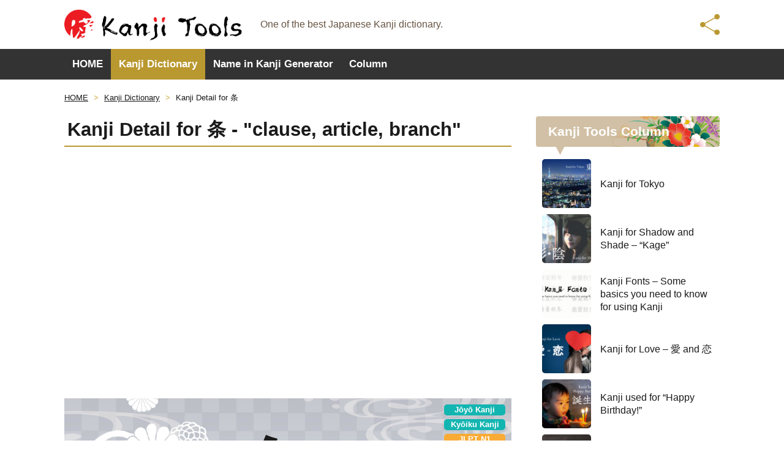

--- FILE ---
content_type: image/svg+xml
request_url: https://kanji.tools/kanjisvg/06761.svg
body_size: 903
content:
<?xml version="1.0" encoding="UTF-8"?>
<!--
Copyright (C) 2009/2010/2011 Ulrich Apel.
This work is distributed under the conditions of the Creative Commons
Attribution-Share Alike 3.0 Licence. This means you are free:
* to Share - to copy, distribute and transmit the work
* to Remix - to adapt the work

Under the following conditions:
* Attribution. You must attribute the work by stating your use of KanjiVG in
  your own copyright header and linking to KanjiVG's website
  (http://kanjivg.tagaini.net)
* Share Alike. If you alter, transform, or build upon this work, you may
  distribute the resulting work only under the same or similar license to this
  one.

See http://creativecommons.org/licenses/by-sa/3.0/ for more details.
-->
<!DOCTYPE svg PUBLIC "-//W3C//DTD SVG 1.0//EN" "http://www.w3.org/TR/2001/REC-SVG-20010904/DTD/svg10.dtd" [
<!ATTLIST g
xmlns:kvg CDATA #FIXED "http://kanjivg.tagaini.net"
kvg:element CDATA #IMPLIED
kvg:variant CDATA #IMPLIED
kvg:partial CDATA #IMPLIED
kvg:original CDATA #IMPLIED
kvg:part CDATA #IMPLIED
kvg:number CDATA #IMPLIED
kvg:tradForm CDATA #IMPLIED
kvg:radicalForm CDATA #IMPLIED
kvg:position CDATA #IMPLIED
kvg:radical CDATA #IMPLIED
kvg:phon CDATA #IMPLIED >
<!ATTLIST path
xmlns:kvg CDATA #FIXED "http://kanjivg.tagaini.net"
kvg:type CDATA #IMPLIED >
]>
<svg xmlns="http://www.w3.org/2000/svg" width="109" height="109" viewBox="0 0 109 109">
<g id="kvg:StrokePaths_06761" style="fill:none;stroke:#000000;stroke-width:3;stroke-linecap:round;stroke-linejoin:round;">
<g id="kvg:06761" kvg:element="条">
	<g id="kvg:06761-g1" kvg:element="夂" kvg:position="top" kvg:radical="nelson" kvg:phon="攸T/夂">
		<path id="kvg:06761-s1" kvg:type="㇒" d="M45.94,12c0.06,0.57,0.13,1.47-0.12,2.29c-1.45,4.82-9.76,14.9-21.14,21.38"/>
		<path id="kvg:06761-s2" kvg:type="㇇" d="M47.09,19.29c0.32,0.03,1.7,0.09,2.6-0.08c4.44-0.83,12.87-2.67,17.16-3.44c2.94-0.52,3.79,1.85,3.03,3.28C63.25,31.5,44.5,49.5,19,57.75"/>
		<path id="kvg:06761-s3" kvg:type="㇏" d="M40.25,27C46,28.88,65.62,45.12,82.92,51.03c2.66,0.91,4.55,1.85,7,2.23"/>
	</g>
	<g id="kvg:06761-g2" kvg:element="木" kvg:position="bottom" kvg:radical="tradit">
		<path id="kvg:06761-s4" kvg:type="㇐" d="M17.75,66.5c3.12,0.62,5.4,0.44,7.88,0.28c11.53-0.77,38.84-2.42,53.99-3.28c2.96-0.17,5.98-0.08,8.88,0.5"/>
		<path id="kvg:06761-s5" kvg:type="㇑" d="M53,50.5c0.88,0.88,1.5,2.62,1.5,4c0,4.31,0,23,0,37c0,3.71,0.06,5.87,0,7.25"/>
		<path id="kvg:06761-s6" kvg:type="㇒" d="M50.5,65.95c-0.5,2.3-1.79,3.76-3.64,5.9c-7.92,9.16-21.1,19.24-31.86,23.9"/>
		<path id="kvg:06761-s7" kvg:type="㇏" d="M57,66c4.16,3.05,20.81,15.83,28.07,21.03c2.25,1.61,4.18,2.59,6.93,3.79"/>
	</g>
</g>
</g>
<g id="kvg:StrokeNumbers_06761" style="font-size:8;fill:#808080">
	<text transform="matrix(1 0 0 1 36.75 16.63)">1</text>
	<text transform="matrix(1 0 0 1 53.25 15.05)">2</text>
	<text transform="matrix(1 0 0 1 50.25 29.98)">3</text>
	<text transform="matrix(1 0 0 1 9.75 67.40)">4</text>
	<text transform="matrix(1 0 0 1 44.25 56.83)">5</text>
	<text transform="matrix(1 0 0 1 32.25 77.75)">6</text>
	<text transform="matrix(1 0 0 1 74.25 74.68)">7</text>
</g>
</svg>


--- FILE ---
content_type: application/javascript; charset=utf-8
request_url: https://kanji.tools/js/kt.min.js?ver=3
body_size: 609
content:
const strokeAnimationDuration=600,strokeInterval=200,dashLength=4,dashSpacing=2,canvasSize=60;function parseKanjiSVG1(svgString){const parser=new DOMParser,svgDoc=parser.parseFromString(svgString,"image/svg+xml"),svgPaths=svgDoc.querySelectorAll("path"),kanjiData=[];for(const svgPath of svgPaths)kanjiData.push(svgPath);return kanjiData}function drawStroke1(context,strokePath,progress){const length=strokePath.getTotalLength(),currentLength=length*progress;context.beginPath();for(let i=0;i<currentLength;i+=2){const{x:x1,y:y1}=strokePath.getPointAtLength(i),{x:x2,y:y2}=strokePath.getPointAtLength(i+4);context.moveTo(x1,y1),context.lineTo(x2,y2)}context.stroke()}async function drawKanjiStrokeAnimation(context,kanjiData,viewBox){const scaleFactor=Math.min(context.canvas.width/viewBox.width,context.canvas.height/viewBox.height),offsetX=(context.canvas.width-viewBox.width*scaleFactor)/2,offsetY=(context.canvas.height-viewBox.height*scaleFactor)/2;context.clearRect(0,0,context.canvas.width,context.canvas.height);for(const strokePath of kanjiData){const totalLength=strokePath.getTotalLength(),startTime=performance.now();await new Promise(resolve=>{const drawSingleStroke=timestamp=>{const elapsedTime=timestamp-startTime,progress=elapsedTime/600;progress<1?(context.save(),context.scale(scaleFactor,scaleFactor),context.translate(offsetX/scaleFactor,offsetY/scaleFactor),drawStroke1(context,strokePath,progress),context.restore(),requestAnimationFrame(drawSingleStroke)):(context.save(),context.scale(scaleFactor,scaleFactor),context.translate(offsetX/scaleFactor,offsetY/scaleFactor),drawStroke1(context,strokePath,1),context.restore(),resolve())};requestAnimationFrame(drawSingleStroke)}),await sleep(200)}}function sleep(ms){return new Promise(resolve=>setTimeout(resolve,ms))}function parseKanjiSVG2(svgString){const parser=new DOMParser,svgDoc=parser.parseFromString(svgString,"image/svg+xml"),svgPaths=svgDoc.querySelectorAll("path"),viewBox=svgDoc.querySelector("svg").getAttribute("viewBox").split(" "),viewBoxWidth=parseFloat(viewBox[2]),viewBoxHeight=parseFloat(viewBox[3]),kanjiData=[];for(const svgPath of svgPaths)kanjiData.push(svgPath);return{kanjiData:kanjiData,viewBoxWidth:viewBoxWidth,viewBoxHeight:viewBoxHeight}}function drawStroke2(context,strokePath,progress,isActive){const length=strokePath.getTotalLength(),currentLength=length*progress;context.strokeStyle=isActive?"#FF0000":"#000000",context.beginPath();for(let i=0;i<currentLength;i+=2){const{x:x1,y:y1}=strokePath.getPointAtLength(i),{x:x2,y:y2}=strokePath.getPointAtLength(i+4);context.moveTo(x1,y1),context.lineTo(x2,y2)}context.stroke()}async function generateImages(kanjiData,viewBoxWidth,viewBoxHeight){const imageContainer=document.getElementById("imageContainer");imageContainer.innerHTML="";const numberOfImages=kanjiData.length+1;for(let i=1;i<numberOfImages;i++){const canvas=document.createElement("canvas");canvas.width=60,canvas.height=60;const context=canvas.getContext("2d");context.lineWidth=2,context.lineCap="round";const scaleFactor=Math.min(60/viewBoxWidth,60/viewBoxHeight);context.save(),context.scale(scaleFactor,scaleFactor);for(let j=0;j<i&&j<kanjiData.length;j++)drawStroke2(context,kanjiData[j],1,j===i-1);context.restore(),imageContainer.appendChild(canvas)}}async function fetchKanjiSVG(kanji){const kanjiFolderPath="/kanjisvg/",unicodeHexString=kanji.codePointAt(0).toString(16).padStart(5,"0");try{const response=await fetch(`/kanjisvg/${unicodeHexString}.svg`);if(!response.ok)return"";const kanjiSVGData=await response.text();var stroke_left=document.getElementById("stroke_left");stroke_left.style.display="table-cell",stroke_left.style.verticalAlign="middle",stroke_left.style.padding="10px 0 0 0";var kanjiCanvas=document.getElementById("kanjiCanvas");return kanjiCanvas.style.display="block",kanjiCanvas.style.border="solid 1px #ccc",kanjiSVGData}catch(error){return""}}async function drawKanjiStrokeAnimationLoop(context,kanjiData,viewBox){await drawKanjiStrokeAnimation(context,kanjiData,viewBox),drawKanjiStrokeAnimationLoop(context,kanjiData,viewBox)}document.addEventListener("DOMContentLoaded",async()=>{const kanjiCanvas=document.getElementById("kanjiCanvas"),context=kanjiCanvas.getContext("2d"),kanji=kanjiCanvas.getAttribute("data-txt");context.lineWidth=2,context.lineCap="round";const kanjiSVGData=await fetchKanjiSVG(kanji);if(kanjiSVGData){const kanjiData1=parseKanjiSVG1(kanjiSVGData),{kanjiData:kanjiData2,viewBoxWidth:viewBoxWidth,viewBoxHeight:viewBoxHeight}=parseKanjiSVG2(kanjiSVGData),viewBox={x:0,y:0,width:109,height:109};drawKanjiStrokeAnimationLoop(context,kanjiData1,viewBox),await generateImages(kanjiData2,viewBoxWidth,viewBoxHeight)}});

--- FILE ---
content_type: text/plain; charset=utf-8
request_url: https://ads.adthrive.com/http-api/cv2
body_size: 4888
content:
{"om":["00xbjwwl","0av741zl","0cpicd1q","0e1i2dcd","0e604ae0-feaf-4969-a077-ceb3a528cd90","0g8i9uvz","0iyi1awv","0kl5wonw","0p298ycs8g7","0pycs8g7","0u8cmwjg","0v9iqcb6","0wk67bso","1","1011_302_56590877","1011_302_56982421","11142692","11509227","11648495","11769254","1185:1610326728","11896988","12010080","12010084","12010088","12171164","12171239","12181250","124843_10","124844_24","124853_8","12850756","12950731","1453468","1610326628","1610326728","1611092","16_564549740","17_23391206","17_24104645","17_24104693","17_24632117","17_24632123","17_24683312","17_24696320","17_24696334","17_24766947","17_24766957","17_24766970","17_24766986","17_24766988","17_24767233","17_24767239","17_24767241","17_24767538","17_24794118","17_24794119","17_24794123","17_24794127","17_24794136","17x0742b","1h7yhpl7","1qycnxb6","1szmtd70","2132:42375961","2132:44129096","2132:45327625","2132:45563177","2132:45890065","2132:45936112","2132:46039513","2132:46039901","2149:11769254","2179:578606630524081767","2249:650628539","2249:650662457","2249:684696395","2307:0pycs8g7","2307:0u8cmwjg","2307:1dynz4oo","2307:1h7yhpl7","2307:23t9uf9c","2307:3d4r29fd","2307:3o9hdib5","2307:3zp8ouf1","2307:4etfwvf1","2307:63barbg1","2307:7cidgnzy","2307:7cogqhy0","2307:8orkh93v","2307:9jse9oga","2307:9krcxphu","2307:a2uqytjp","2307:a566o9hb","2307:a8beztgq","2307:bpecuyjx","2307:c1hsjx06","2307:cgdc2q0j","2307:d77h1nnl","2307:d7jlfyzd","2307:da4ry5vp","2307:ddr52z0n","2307:dsugp5th","2307:f3tdw9f3","2307:fpbj0p83","2307:g4iapksj","2307:g749lgab","2307:hfqgqvcv","2307:hy959rg7","2307:j1lywpow","2307:joez40bp","2307:jrqswq65","2307:mc163wv6","2307:mg18xwgu","2307:miij1rns","2307:mjelqk1w","2307:nlm2t4cv","2307:nmuzeaa7","2307:nx0p7cuj","2307:oo8yaihc","2307:pi9dvb89","2307:plth4l1a","2307:r6vl3f1t","2307:riaslz7g","2307:rk5pkdan","2307:rka8obw7","2307:rn9p8zym","2307:rnvjtx7r","2307:s4s41bit","2307:s4w0zwhd","2307:s5r5mftp","2307:sz7mvm85","2307:u4atmpu4","2307:u5zlepic","2307:uf5rmxyz","2307:x5dl9hzy","2307:xgzzblzl","2307:z2zvrgyz","2307:z9ku9v6m","2307:zg3scue8","23618421","23t9uf9c","2409_15064_70_86082998","2409_15064_70_86683890","2409_25495_176_CR52092921","2409_25495_176_CR52092923","2409_25495_176_CR52178316","2409_25495_176_CR52178317","2409_25495_176_CR52239667","2409_25495_176_CR52240029","2409_25495_176_CR52240039","2409_25495_176_CR52240044","2409_25495_176_CR52243943","25","25_0l51bbpm","25_53v6aquw","25_87z6cimm","25_8b5u826e","25_c7i6r1q4","25_oz31jrd0","25_pz8lwofu","25_utberk8n","25_yi6qlg3p","262805","262808","2662_200562_8182933","2676:85393219","2676:85402272","2676:85402407","2676:85690521","2676:85987375","2676:86082701","2676:86082782","2676:86082794","2676:86087907","2676:86087917","2676:86434341","2676:86434663","2676:86690080","2676:86690094","2676:86698023","2676:86698029","2676:86698169","2676:86698463","2676:86739704","2715_9888_547869","2760:176_CR52092923","2760:176_CR52175339","29414696","29414711","2974:8168476","2974:8168540","2974:8172728","2974:8172738","2974:8172741","2_206_554440","2lch8499","2p298u0gomp","306_24104636","308_125204_13","31809564","31810016","32283642","32447008","32661333","32661359","3335_25247_700109379","3335_25247_700109391","33419345","33603859","33604871","33604963","33605023","33605181","33605403","33637455","34182009","34552903","3490:CR52223710","35e0p0kr","3646_185414_T26509255","3658_104709_sz7mvm85","3658_136236_9jse9oga","3658_138741_T26512525","3658_15038_mjelqk1w","3658_15078_cuudl2xr","3658_15078_u5zlepic","3658_15106_u4atmpu4","3658_155735_0pycs8g7","3658_155735_plth4l1a","3658_15761_mc163wv6","3658_15936_0u8cmwjg","3658_175625_bsgbu9lt","3658_191912_oo8yaihc","3658_203382_f3tdw9f3","3658_203382_z2zvrgyz","3658_208845_uf5rmxyz","3658_210654_e2276gvx","3658_210654_eo7d5ncl","3658_210654_nlm2t4cv","3658_211122_5vb39qim","3658_215376_7cidgnzy","3658_22070_ct0wxkj7","3658_22070_cxntlnlg","3658_87799_cgdc2q0j","3658_93957_miij1rns","3745kao5","381513943572","3822:23421350","38495746","39364467","39369099","3LMBEkP-wis","3c5dkic6","3o9hdib5","3swzj6q3","3v2n6fcp","409_220369","409_225982","409_225993","409_226322","409_226327","409_226334","409_226366","409_228358","42231835","42231859","42604842","44023623","45890065","458901553568","46039901","46uk7yb6","47370256","48284550","485027845327","48700636","48877306","4etfwvf1","4n9mre1i","51372397","51372410","51372434","53v6aquw","5510:1ph78ax2","5510:cymho2zs","5510:u4atmpu4","5510:ve59bb3u","5510:y4hjcn9o","55344633","554440","5563_66529_OADD2.7353043681733_1CTKQ7RI7E0NJH0GJ0","5563_66529_OADD2.7353083169082_14CHQFJEGBEH1W68BV","557_409_216606","557_409_223589","557_409_228075","557_409_228363","558_93_bsgbu9lt","558_93_hy959rg7","558_93_u4atmpu4","55933513","55961723","56341213","56919496","5726507811","576777115309199355","5826547715","593674671","59423067","59873223","59873230","5l03u8j0","60485583","60858883","609577512","61201657","61630027","618576351","618876699","61900406","61900466","619089559","61916211","61916229","61932920","61932933","61932957","62187798","6226527055","6226560541","6250_66552_1112888883","62548257","627225143","627309156","627309159","627506494","628015148","628086965","628153053","628222860","628223277","628360579","628360582","628444259","628444262","628444349","628444433","628444439","628456307","628456310","628456376","628456382","628456391","628622163","628622169","628622172","628622175","628622241","628622244","628622247","628622250","628683371","628687043","628687157","628687460","628687463","628803013","628841673","629007394","629009180","629167998","629168001","629168010","629168565","629171196","629171202","629234167","62964130","62977989","62993162","630928655","63097353","63166899","6365_61796_742174851279","6365_61796_785326944429","6365_61796_785326944648","6365_61796_785452881089","6365_61796_785452909130","6365_61796_787899938824","6365_61796_787899938827","6365_61796_790703534135","6365_61796_790703534138","63barbg1","64np4jkk","651637462","6547_67916_3Bf00nSrWlVJfO0SgkSL","6547_67916_FEuvljIr4O0wIDMvSJw4","659216891404","680452111","680597458938","680_99480_700109379","680_99480_700109389","696506135","697189989","697190006","697876999","6adqba78","6ejtrnf9","6mrds7pc","6wclm3on","6z26stpw","6zt4aowl","700109389","700109399","700117707","704890663","705115233","706320056","707955481","70_83558735","70_83558741","70_85402410","74243_74_18268083","74243_74_18364017","74243_74_18364062","74243_74_18364087","74243_74_18364134","74243_74_18364251","74wv3qdx","78827816","793265360577","7969_149355_45327624","7969_149355_45936112","7969_149355_45999649","7c298idgnzy","7cidgnzy","7cmeqmw8","7exo1dkh","7fc6xgyo","7imiw6gw","7ncvml6v","7qevw67b","7sf7w6kh","80070391","80207588","80207642","8152859","8152879","8160967","8168539","8193073","8193078","8341_230731_587183202622605216","85690699","85943196","85943197","86434328","86509229","8b5u826e","8mhdyvu8","8o298rkh93v","8oadj1fy","8orkh93v","8ul426rx","9057/0328842c8f1d017570ede5c97267f40d","9057/1ed2e1a3f7522e9d5b4d247b57ab0c7c","9057/211d1f0fa71d1a58cabee51f2180e38f","97_8193078","9925w9vu","9jse9oga","9krcxphu","9r15vock","9uox3d6i","a2uqytjp","a566o9hb","a7lqxdjp","a7w365s6","a7wye4jw","a8beztgq","a9c1i81g","af9kspoi","ahnxpq60","amq35c4f","axihqhfq","axw5pt53","b5idbd4d","b90cwbcd","bb6qv9bt","bpecuyjx","bplqu4on","bsgbu9lt","bxbkwkda","c0mw623r","c1hsjx06","c2d7ypnt","cd40m5wq","chr203vn","cr-1oplzoysu9vd","cr-1oplzoysubxe","cr-2azmi2ttuatj","cr-2azmi2ttubwe","cr-2azmi2ttubxe","cr-6jii4li6u9vd","cr-6ovjht2eu9vd","cr-6ovjht2euatj","cr-6ovjht2eubwe","cr-6ovjht2eubxe","cr-7f9n585bu9vd","cr-7f9n585bubwe","cr-7f9n585bubxe","cr-9cqtwg2w2brhwz","cr-aaqt0j4qubwj","cr-aaqt0j4wubwj","cr-aaqt0j8subwj","cr-aaqt0k1vubwj","cr-aav22g2wubwj","cr-aaw20e0subwj","cr-aaw20e1rubwj","cr-aaw20e1subwj","cr-aaw20e2pubwj","cr-aawz2m4yubwj","cr-esg6oko1u9vd","cr-f6puwm2w27tf1","cr-f6puwm2x27tf1","cr-f6puwm2yu7tf1","cr-ghun4f53uatj","cr-gs66u8txubwe","cr-gugddm2ku9vd","cr-p4yy54fwu9vd","cr-wvy9pnlnu9vd","cr223-dcty0m6tt7uiu","cymho2zs","d4q5wkxk","d7jlfyzd","da4ry5vp","ddr52z0n","dkr1ke43","dpjydwun","dsugp5th","e1an7fls","e2276gvx","eal0nev6","ehc482l0","eo7d5ncl","euv1x4ff","f3h9fqou","f3tdw9f3","f5jxtba9","f8e4ig0n","fd5sv9q0","fjp0ceax","fpbj0p83","ft8cr3xv","g729849lgab","g749lgab","h0zwvskc","h1m1w12p","h8ua5z2p","hc3zwvmz","hf298qgqvcv","hfqgqvcv","hgrz3ggo","hi8dd2jh","hr5uo0z9","hswgcqif","hu52wf5i","hwr63jqc","hxxrc6st","hy959rg7","i2aglcoy","i90isgt0","igwvga38","igzbhuaw","ikek48r0","iu5svso2","j1lywpow","j4r0agpc","jrqswq65","jsy1a3jk","k1cxkjjc","k2xfz54q","kfzuk5ip","l5x3df1q","lasd4xof","lc7sys8n","ldsdwhka","ll77hviy","lqik9cb3","ltkghqf5","lui7w03k","lxlnailk","mc163wv6","mg18xwgu","miij1rns","muaxvglt","n2rcz3xr","n3egwnq7","n8w0plts","nativetouch-32507","njz1puqv","nlm2t4cv","nx0p7cuj","nx53afwv","o2s05iig","o9jput43","ocnesxs5","of8dd9pr","off735cj","oj70mowv","oo8yaihc","op9gtamy","oz31jrd0","ozdii3rw","p0odjzyt","p1ps5yy7","pagvt0pd","pefxr7k2","pi9dvb89","pl298th4l1a","plth4l1a","pm9dmfkk","poc1p809","ppn03peq","pz8lwofu","q33mvhkz","qg76tgo1","qqvgscdx","qt09ii59","quk7w53j","r0u09phz","r3co354x","riaslz7g","rka8obw7","rnvjtx7r","rwwkn4ni","s4s41bit","s4w0zwhd","s5r5mftp","sbch20od","sdeo60cf","seq44sof","sl57pdtd","srvah9hj","t2dlmwva","t34l2d9w","t7d69r6a","ti0s3bz3","tvhhxsdx","u2x4z0j8","u46a17bg","u4atmpu4","ufyepgre","utberk8n","v0lu1wc1","vdcb5d4i","vdpy7l2e","ven7pu1c","vfnvolw4","vnc30v3n","vwg10e52","wae6g102","wih2rdv3","wq5j4s9t","wu5qr81l","wvuhrb6o","wxfnrapl","xgjdt26g","xgzzblzl","xncaqh7c","xxz8lwdr","y141rtv6","y4hjcn9o","yass8yy7","ybfhxisi","yi6qlg3p","yl9likui","z2zvrgyz","z31jgqln","z4ptnka9","z9ku9v6m","zaiy3lqy","zc9mww8x","zep75yl2","zfexqyi5","zg3scue8","zqs7z6cq","zs3aw5p8","zw6jpag6","zwk242hn","zwzjgvpw","7979132","7979135"],"pmp":[],"adomains":["123notices.com","1md.org","about.bugmd.com","acelauncher.com","adameve.com","akusoli.com","allyspin.com","askanexpertonline.com","atomapplications.com","bassbet.com","betsson.gr","biz-zone.co","bizreach.jp","braverx.com","bubbleroom.se","bugmd.com","buydrcleanspray.com","byrna.com","capitaloneshopping.com","clarifion.com","combatironapparel.com","controlcase.com","convertwithwave.com","cotosen.com","countingmypennies.com","cratedb.com","croisieurope.be","cs.money","dallasnews.com","definition.org","derila-ergo.com","dhgate.com","dhs.gov","displate.com","easyprint.app","easyrecipefinder.co","ebook1g.peptidesciences.com","fabpop.net","familynow.club","filejomkt.run","fla-keys.com","folkaly.com","g123.jp","gameswaka.com","getbugmd.com","getconsumerchoice.com","getcubbie.com","gowavebrowser.co","gowdr.com","gransino.com","grosvenorcasinos.com","guard.io","hero-wars.com","holts.com","instantbuzz.net","itsmanual.com","jackpotcitycasino.com","justanswer.com","justanswer.es","la-date.com","lightinthebox.com","liverrenew.com","local.com","lovehoney.com","lulutox.com","lymphsystemsupport.com","manualsdirectory.org","meccabingo.com","medimops.de","mensdrivingforce.com","millioner.com","miniretornaveis.com","mobiplus.me","myiq.com","national-lottery.co.uk","naturalhealthreports.net","nbliver360.com","nikke-global.com","nordicspirit.co.uk","nuubu.com","onlinemanualspdf.co","original-play.com","outliermodel.com","paperela.com","paradisestays.site","parasiterelief.com","peta.org","photoshelter.com","plannedparenthood.org","playvod-za.com","printeasilyapp.com","printwithwave.com","profitor.com","quicklearnx.com","quickrecipehub.com","rakuten-sec.co.jp","rangeusa.com","refinancegold.com","robocat.com","royalcaribbean.com","saba.com.mx","shift.com","simple.life","spinbara.com","systeme.io","taboola.com","tackenberg.de","temu.com","tenfactorialrocks.com","theoceanac.com","topaipick.com","totaladblock.com","usconcealedcarry.com","vagisil.com","vegashero.com","vegogarden.com","veryfast.io","viewmanuals.com","viewrecipe.net","votervoice.net","vuse.com","wavebrowser.co","wavebrowserpro.com","weareplannedparenthood.org","xiaflex.com","yourchamilia.com"]}

--- FILE ---
content_type: application/javascript; charset=utf-8
request_url: https://kanji.tools/js/hdr.js
body_size: -581
content:
const observer = lozad();observer.observe();